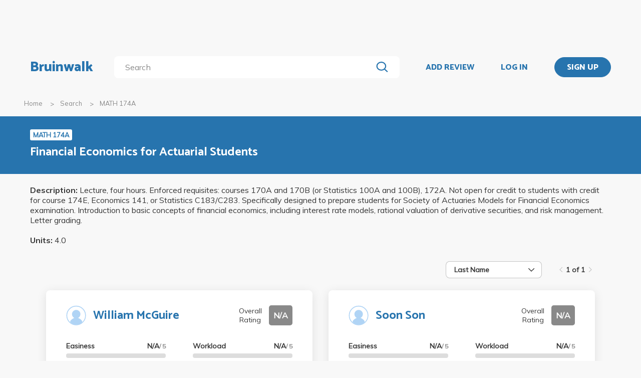

--- FILE ---
content_type: application/javascript
request_url: https://bruinwalk-assets.sfo3.cdn.digitaloceanspaces.com/static-production/js/app/searchBar.js
body_size: 673
content:
// JS functionality for the search bars on the homepage/nav bar

$(document).ready(function () {

  // Control glow on focus
  $(".autocomplete").focus(function () {
    $(this).closest(".search-bar").addClass("active");
  });

  $(".autocomplete").blur(function () {
    $(this).closest(".search-bar").removeClass("active");
  });

  // Autocomplete
  // Documentation: https://github.com/devbridge/jQuery-Autocomplete
  $(".autocomplete").each(function () {
    const search_bar = $(this).closest(".search-bar");
    const container = search_bar.children(".suggestions-container");

    $(this).autocomplete({
      serviceUrl: "/api/autocomplete/",
      paramName: "q",
      triggerSelectOnValidInput: false,
      appendTo: container,
      showNoSuggestionNotice: true,
      forceFixPosition: true, // Style/position autocomplete suggestions ourselves; see sharedComponents.scss
      width: "100%",
      position: "relative",
      onSearchComplete() {
        search_bar.addClass("showing-suggestions");
        container.show();
      },
      onHide() {
        search_bar.removeClass("showing-suggestions");
        container.hide();
      },
      onSelect: function (suggestion) {
        // Encodes filters into URL so page can be served with persistant filters
        const url = new URL(document.URL);

        // Set search query, category based on autocomplete info
        if (suggestion.value) url.searchParams.set('q', suggestion.value);
        if (suggestion.index) url.searchParams.set('category', suggestion.index);

        // Page number should be cleared on new search.
        url.searchParams.delete('page');

        if (window.location.pathname.includes("search")) {
          // Reload search results with new URL
          $.pjax({
            url: url.toString(),
            container: ".browse"
          }).done(function () {
            // Once search results reload, refresh sidebar search filters
            $.pjax({url: url.toString(), container: '.browse-options'})
          });
        } else {
          window.location.href = url.origin + '/search/' + url.search;
        }
      }
    });
  });

  // Prevent submitting a search with just blank spaces
  $(".search-bar").submit(function (e) {
    // There are multiple search bars on a page.  Which one is displayed is determined
    // by screen size.  Make sure at least one has text in it
    var blank_search = true;
    var query = "";

    $.each($(".autocomplete"), function (i, search_bar) {
      if ($.trim($(search_bar).val()) !== "") {
        blank_search = false;
        query = $.trim($(search_bar).val());
      }
    });

    if (blank_search) {
      e.preventDefault();
    } else {
      if (window.location.pathname.includes("search")) {
        e.preventDefault();
        // Encodes filters into URL so page can be served with persistant filters
        const url = new URL(document.URL);
        if (query) url.searchParams.set('q', query);
        // Page number should be cleared on new search.
        url.searchParams.delete('page');
        $.pjax({
          url: url.toString(),
          container: ".browse",
        });
      }
    }
  });

  // Submit query when search icon is clicked
  $(".submit-search").click(function () {
    $(this).closest(".search-bar").submit();
  });
});
